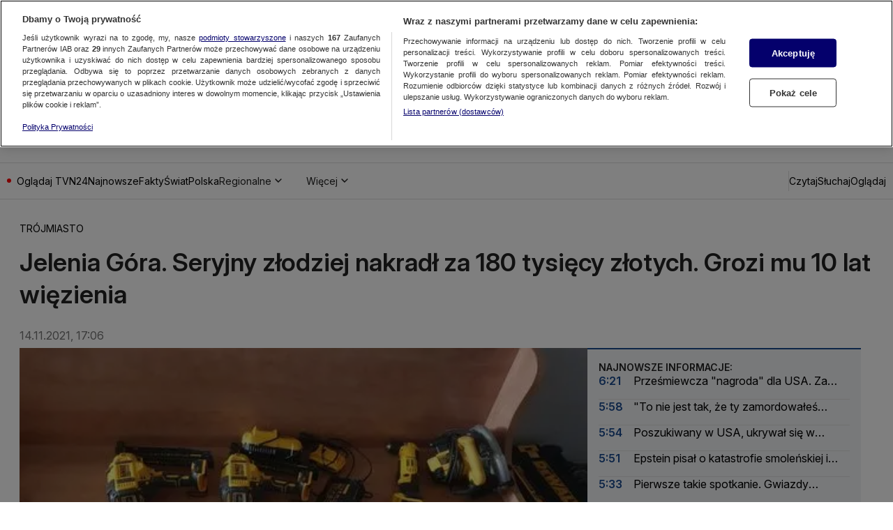

--- FILE ---
content_type: application/javascript; charset=UTF-8
request_url: https://tvn24.pl/_i/assets/chunks/index.a1bd2db9.js
body_size: 38544
content:
import{j as t}from"./jsx-runtime.4baab51e.js";import{c as S,i as c,a as R,b as z}from"./index.ffa0ddc8.js";import{M as h}from"./index.072ed1b6.js";const _="ColorIcon",o=S(_,["margin","width","height","display"]),a=e=>c(e).attrs(()=>({className:`${_}`}))`
    ${o.margin}: 0;
    ${o.width}: 1em;
    ${o.height}: 1em;
    ${o.display}: initial;
    width: var(${o.width});
    height: var(${o.height});
    margin: var(${o.margin});
    display: var(${o.display});
`;function H({className:e,...s}){return t.jsxs("svg",{xmlns:"http://www.w3.org/2000/svg",fill:"none",className:`${e} Avatar_svg__ut-avatar`,viewBox:"0 0 48 48",width:"1em",height:"1em",...s,children:[t.jsx("mask",{id:"Avatar_svg__a",width:48,height:48,x:0,y:0,maskUnits:"userSpaceOnUse",style:{maskType:"alpha"},children:t.jsx("circle",{cx:24,cy:24,r:24,fill:"#1A4A8F"})}),t.jsxs("g",{mask:"url(#Avatar_svg__a)",children:[t.jsx("circle",{cx:24,cy:24,r:24,fill:"var(--ut-avatar-background-color, #F1F3F6)"}),t.jsx("path",{fill:"var(--ut-avatar-icon-color, #1A4A8F)",fillRule:"evenodd",d:"M34.086 19.299c0 5.688-4.515 10.299-10.086 10.299-5.57 0-10.085-4.611-10.085-10.3C13.915 13.612 18.43 9 24 9s10.086 4.611 10.086 10.299M16.6 32.894h14.8c6.682 0 12.099 5.532 12.099 12.355V48h-39v-2.751c0-6.823 5.417-12.355 12.099-12.355",clipRule:"evenodd",opacity:.1})]})]})}const T=a(H);function W({className:e,...s}){return t.jsx("svg",{xmlns:"http://www.w3.org/2000/svg",fill:"none",className:`${e} Facebook_svg__ut-facebook`,viewBox:"0 0 20 20",width:"1em",height:"1em",...s,children:t.jsx("path",{fill:"#1877F2",d:"M19 10.055C19 5.055 14.97 1 10 1s-9 4.054-9 9.055c0 4.52 3.291 8.266 7.594 8.945v-6.328H6.309v-2.617h2.285V8.06c0-2.27 1.343-3.523 3.4-3.523.984 0 2.014.177 2.014.177v2.228h-1.135c-1.118 0-1.467.698-1.467 1.414v1.699h2.496l-.399 2.617h-2.097V19C15.71 18.32 19 14.575 19 10.055"})})}const D=a(W);function I({className:e,...s}){return t.jsxs("svg",{xmlns:"http://www.w3.org/2000/svg",className:`${e} Instagram_svg__ut-instagram`,viewBox:"0 0 2500 2500",width:"1em",height:"1em",...s,children:[t.jsxs("defs",{children:[t.jsxs("radialGradient",{id:"Instagram_svg__b",cx:332.14,cy:2511.81,r:3263.54,gradientUnits:"userSpaceOnUse",children:[t.jsx("stop",{offset:.09,stopColor:"#FFC600"}),t.jsx("stop",{offset:.78,stopColor:"#E802A6"})]}),t.jsxs("radialGradient",{id:"Instagram_svg__c",cx:1516.14,cy:2623.81,r:2572.12,gradientUnits:"userSpaceOnUse",children:[t.jsx("stop",{offset:.64,stopColor:"#7A33F8",stopOpacity:0}),t.jsx("stop",{offset:1,stopColor:"#7A33F8"})]}),t.jsx("path",{id:"Instagram_svg__a",d:"M833.4 1250c0-230.11 186.49-416.7 416.6-416.7s416.7 186.59 416.7 416.7-186.59 416.7-416.7 416.7-416.6-186.59-416.6-416.7m-225.26 0c0 354.5 287.36 641.86 641.86 641.86s641.86-287.36 641.86-641.86S1604.5 608.14 1250 608.14 608.14 895.5 608.14 1250m1159.13-667.31a150 150 0 1 0 150.06-149.94h-.06a150.07 150.07 0 0 0-150 149.94M745 2267.47c-121.87-5.55-188.11-25.85-232.13-43-58.36-22.72-100-49.78-143.78-93.5s-70.88-85.32-93.5-143.68c-17.16-44-37.46-110.26-43-232.13-6.06-131.76-7.27-171.34-7.27-505.15s1.31-373.28 7.27-505.15c5.55-121.87 26-188 43-232.13 22.72-58.36 49.78-100 93.5-143.78s85.32-70.88 143.78-93.5c44-17.16 110.26-37.46 232.13-43 131.76-6.06 171.34-7.27 505-7.27s373.28 1.31 505.15 7.27c121.87 5.55 188 26 232.13 43 58.36 22.62 100 49.78 143.78 93.5s70.78 85.42 93.5 143.78c17.16 44 37.46 110.26 43 232.13 6.06 131.87 7.27 171.34 7.27 505.15s-1.21 373.28-7.27 505.15c-5.55 121.87-25.95 188.11-43 232.13-22.72 58.36-49.78 100-93.5 143.68s-85.42 70.78-143.78 93.5c-44 17.16-110.26 37.46-232.13 43-131.76 6.06-171.34 7.27-505.15 7.27s-373.28-1.21-505-7.27M734.65 7.57c-133.07 6.06-224 27.16-303.41 58.06C349 97.54 279.38 140.35 209.81 209.81S97.54 349 65.63 431.24c-30.9 79.46-52 170.34-58.06 303.41C1.41 867.93 0 910.54 0 1250s1.41 382.07 7.57 515.35c6.06 133.08 27.16 223.95 58.06 303.41 31.91 82.19 74.62 152 144.18 221.43S349 2402.37 431.24 2434.37c79.56 30.9 170.34 52 303.41 58.06C868 2498.49 910.54 2500 1250 2500s382.07-1.41 515.35-7.57c133.08-6.06 223.95-27.16 303.41-58.06 82.19-32 151.86-74.72 221.43-144.18s112.18-139.24 144.18-221.43c30.9-79.46 52.1-170.34 58.06-303.41 6.06-133.38 7.47-175.89 7.47-515.35s-1.41-382.07-7.47-515.35c-6.06-133.08-27.16-224-58.06-303.41-32-82.19-74.72-151.86-144.18-221.43S2150.95 97.54 2068.86 65.63c-79.56-30.9-170.44-52.1-303.41-58.06C1632.17 1.51 1589.56 0 1250.1 0S868 1.41 734.65 7.57"})]}),t.jsx("use",{fill:"url(#Instagram_svg__b)",href:"#Instagram_svg__a"}),t.jsx("use",{fill:"url(#Instagram_svg__c)",href:"#Instagram_svg__a"})]})}const L=a(I);function O({className:e,...s}){return t.jsxs("svg",{xmlns:"http://www.w3.org/2000/svg",fill:"none",className:`${e} Kontakt24_svg__ut-kontakt24`,viewBox:"0 0 45 60",width:"1em",height:"1em",...s,children:[t.jsx("path",{fill:"#1D1D1B",d:"M45 0H0v60h45z"}),t.jsx("path",{fill:"#02E306",d:"M5.999 56.135H4.75l-1.706-2.459v2.459H1.98v-5.534h1.064v1.906L4.546 50.6H5.81l-1.93 2.467L6 56.132zm5.315-.7a2.89 2.89 0 0 1-4.092-.022 2.96 2.96 0 0 1-.44-3.503 2.9 2.9 0 0 1 3.6-1.23c.347.147.66.363.92.636a2.95 2.95 0 0 1 .011 4.123zm-.75-3.395a1.814 1.814 0 0 0-2.578-.013 1.86 1.86 0 0 0-.523 1.358q0 .918.659 1.457c.33.274.746.422 1.174.417a1.7 1.7 0 0 0 1.272-.546 1.95 1.95 0 0 0 0-2.673zm5.922 4.095-2.365-3.63v3.63h-1.053v-5.534h1.01l2.367 3.641v-3.641h1.053v5.534zm3.705-4.496v4.496h-1.07v-4.496h-.98V50.6h3.058v1.038zm5.442 4.496-.437-1.14h-2.253l-.449 1.14H21.4l2.13-5.534h1.07l2.13 5.534zm-1.558-4.067-.742 1.906h1.48zm7.42 4.067H30.24l-1.704-2.459v2.459h-1.064v-5.534h1.064v1.906l1.502-1.906h1.265l-1.932 2.466 2.12 3.065zm2.177-4.496v4.496h-1.068v-4.496h-.985V50.6h3.058v1.038zm5.02 4.496h-3.836v-.503l1.712-1.746q.621-.63.825-1.01a1.5 1.5 0 0 0 .205-.69.71.71 0 0 0-.465-.69.7.7 0 0 0-.295-.048.73.73 0 0 0-.56.252 1.05 1.05 0 0 0-.242.686H35.01q.042-.896.56-1.41a1.985 1.985 0 0 1 2.225-.3c.259.144.472.356.617.614.149.246.229.527.232.814-.011.37-.107.734-.282 1.06q-.279.57-1.024 1.346l-.621.652h1.972v.974zm3.843-1.136v1.136h-1.032v-1.136h-2.417v-.974l2.395-3.563h1.05v3.563h.488v.974zm-1.032-2.829-1.263 1.855h1.263zM.006.005v46.824h45V.005zM22.48 44.02c-11.499 0-20.815-9.373-20.815-20.938S10.985 2.144 22.48 2.144s20.816 9.375 20.816 20.938c0 11.564-9.32 20.938-20.816 20.938"}),t.jsx("path",{fill:"#02E306",fillRule:"evenodd",d:"M8.844 21.654c-.003-2.24.63-4.436 1.825-6.33-4.702 3.7-7.131 8.708-7.131 8.708s5.7 8.97 15.84 9.418A11.87 11.87 0 0 1 8.845 21.653M28.165 12.408a11.877 11.877 0 0 1-4.976 20.862c12.33-1.595 18.13-12.048 18.13-12.048s-5.231-6.297-13.154-8.814",clipRule:"evenodd"}),t.jsx("path",{fill:"#02E306",fillRule:"evenodd",d:"M16.746 15.335v12.416l10.495-6.185z",clipRule:"evenodd"})]})}const E=a(O);function U({className:e,...s}){return t.jsxs("svg",{xmlns:"http://www.w3.org/2000/svg",fill:"none",className:`${e} Link_svg__ut-link`,viewBox:"0 0 14 14",width:"1em",height:"1em",...s,children:[t.jsx("path",{fill:"#1A4A8F",fillRule:"evenodd",d:"M12.975 5.974 11.73 7.22a.654.654 0 0 1-.928 0 .65.65 0 0 1 0-.928l1.245-1.245A2.19 2.19 0 0 0 10.5 1.313c-.584 0-1.134.227-1.547.64L6.328 4.578c-.413.413-.64.962-.64 1.547a2.18 2.18 0 0 0 1.01 1.841.653.653 0 0 1-.212 1.193.65.65 0 0 1-.496-.088 3.49 3.49 0 0 1-1.615-2.946c0-.935.364-1.814 1.025-2.475l2.625-2.625A3.48 3.48 0 0 1 10.5 0C12.43 0 14 1.57 14 3.5c0 .934-.364 1.814-1.025 2.474",clipRule:"evenodd"}),t.jsx("path",{fill:"#1A4A8F",fillRule:"evenodd",d:"M3.5 12.688c.584 0 1.134-.228 1.547-.641l2.625-2.625c.413-.413.64-.962.64-1.547a2.18 2.18 0 0 0-1.01-1.841.654.654 0 0 1-.198-.907.655.655 0 0 1 .907-.199 3.49 3.49 0 0 1 1.614 2.947c0 .935-.364 1.814-1.025 2.475l-2.625 2.625A3.48 3.48 0 0 1 3.5 14C1.57 14 0 12.43 0 10.5c0-.935.364-1.814 1.025-2.474L2.271 6.78a.65.65 0 0 1 .928 0 .655.655 0 0 1 0 .928L1.953 8.953A2.19 2.19 0 0 0 3.5 12.687",clipRule:"evenodd"})]})}const q=a(U);function G({className:e,...s}){return t.jsxs("svg",{xmlns:"http://www.w3.org/2000/svg",fill:"none",className:`${e} Messenger_svg__ut-messenger`,viewBox:"0 0 20 20",width:"1em",height:"1em",...s,children:[t.jsx("path",{fill:"url(#Messenger_svg__a)",fillRule:"evenodd",d:"M1 9.73C1 4.714 4.93 1 10 1s9 3.714 9 8.73-3.93 8.73-9 8.73c-.91 0-1.784-.12-2.605-.346a.72.72 0 0 0-.48.035l-1.787.789a.72.72 0 0 1-1.01-.637l-.05-1.6a.72.72 0 0 0-.241-.514C2.075 14.621 1 12.354 1 9.73m6.24-1.641-2.644 4.194c-.254.403.24.856.62.569l2.84-2.156a.54.54 0 0 1 .65-.002l2.103 1.578a1.35 1.35 0 0 0 1.952-.36l2.644-4.195c.253-.403-.241-.856-.62-.568l-2.84 2.155a.54.54 0 0 1-.65.002L9.19 7.729a1.35 1.35 0 0 0-1.952.36",clipRule:"evenodd"}),t.jsx("defs",{children:t.jsxs("radialGradient",{id:"Messenger_svg__a",cx:0,cy:0,r:1,gradientTransform:"matrix(19.6128 0 0 19.6127 4.465 18.904)",gradientUnits:"userSpaceOnUse",children:[t.jsx("stop",{stopColor:"#09F"}),t.jsx("stop",{offset:.61,stopColor:"#A033FF"}),t.jsx("stop",{offset:.935,stopColor:"#FF5280"}),t.jsx("stop",{offset:1,stopColor:"#FF7061"})]})})]})}const K=a(G);function X({className:e,...s}){return t.jsx("svg",{xmlns:"http://www.w3.org/2000/svg",fill:"currentColor",className:`${e} Play_svg__ut-play`,viewBox:"0 0 18 20",width:"1em",height:"1em",...s,children:t.jsx("path",{fill:"#1A4A8F",d:"M.6 1.467v17.066c0 .19.053.376.154.54.1.164.245.299.42.391a1.17 1.17 0 0 0 1.133-.022l14.56-8.533c.162-.096.297-.23.39-.388a1.03 1.03 0 0 0 0-1.042 1.1 1.1 0 0 0-.39-.388L2.306.558A1.16 1.16 0 0 0 1.173.536a1.1 1.1 0 0 0-.42.391c-.1.164-.153.35-.153.54"})})}const Y=a(X);function J({className:e,...s}){return t.jsx("svg",{xmlns:"http://www.w3.org/2000/svg",fill:"none",className:`${e} Player_svg__ut-player`,viewBox:"0 0 100 32",width:"1em",height:"1em",...s,children:t.jsx("path",{fill:"#00DCFF",d:"M22.894 0h4.404v25.504h-4.404zm41.914 6.242L59.61 19.693 54.882 6.242h-4.764l7.002 18.724-2.707 6.78h4.656L69.536 6.242zm22.35 3.808c1.3 1.721 1.84 3.766 1.84 6.313 0 .323-.035.646-.035.969h-15.52c.288 2.762 2.31 4.483 5.377 4.483 1.986 0 3.682-.86 4.62-2.403h4.873c-1.66 4.233-5.089 6.636-9.384 6.636-2.852 0-5.306-1.004-7.255-3.013-1.84-1.901-2.888-4.52-2.888-7.103 0-2.69.939-5.093 2.743-6.994 1.986-2.08 4.548-3.229 7.22-3.229 3.356 0 6.388 1.579 8.41 4.34m-3.032 3.73c-.758-2.582-2.635-3.946-5.378-3.946-2.382 0-4.475 1.543-5.161 3.946zm14.462-7.895c-2.81 0-4.864 1.074-6.233 3.15-1.153 1.791-1.261 3.796-1.261 6.303v10.166h4.503V16.88c0-4.548.382-6.224 4-6.224H100v-4.77zm-48.4 9.846h.002v9.774h-4.44v-1.667c-1.483 1.293-3.361 2.211-5.666 2.211-2.888 0-5.377-1.003-7.327-3.012-1.949-1.974-2.888-4.413-2.888-7.319 0-2.654 1.155-5.308 3.177-7.246 1.948-1.829 4.296-2.762 7.11-2.762 2.636 0 5.163 1.077 7.111 3.013 1.89 1.88 2.897 4.353 2.921 7.008m-4.653.06c0-3.337-2.238-5.668-5.487-5.668-3.103 0-5.486 2.26-5.486 5.56 0 3.694 2.202 5.919 5.486 5.919 3.322 0 5.487-2.188 5.487-5.812M17.145 8.47c2.021 1.938 3.176 4.592 3.176 7.246 0 2.906-.939 5.345-2.888 7.319-1.95 2.009-4.439 3.012-7.326 3.012-2.305 0-4.183-.918-5.667-2.211v7.909H0V15.73h.002c.024-2.655 1.03-5.129 2.921-7.008 1.949-1.936 4.475-3.013 7.11-3.013 2.816 0 5.163.933 7.112 2.762m-1.517 7.21c0-3.3-2.382-5.56-5.486-5.56-3.249 0-5.486 2.332-5.486 5.668 0 3.624 2.165 5.812 5.486 5.812 3.284 0 5.486-2.224 5.486-5.92"})})}const Q=a(J);function Z({className:e,...s}){return t.jsxs("svg",{xmlns:"http://www.w3.org/2000/svg",fill:"none",className:`${e} RatingKids_svg__ut-rating-kids`,viewBox:"0 0 24 24",width:"1em",height:"1em",...s,children:[t.jsxs("g",{clipPath:"url(#RatingKids_svg__a)",children:[t.jsx("path",{fill:"#6FB858",d:"M3.183 0A3.183 3.183 0 0 0 0 3.183v17.635A3.183 3.183 0 0 0 3.183 24h17.635A3.183 3.183 0 0 0 24 20.818V3.183A3.183 3.183 0 0 0 20.818 0z"}),t.jsx("path",{fill:"#fff",d:"M7.439 4.363a3.534 3.534 0 1 0 0 7.07 3.534 3.534 0 0 0 0-7.07M16.562 4.363a3.534 3.534 0 1 0 0 7.069 3.534 3.534 0 0 0 0-7.069M3.79 12.748l-.075-.085-.003.114-.001.083c0 1.437.951 2.872 2.458 3.944 1.507 1.074 3.578 1.79 5.831 1.79s4.324-.716 5.832-1.79c1.506-1.072 2.457-2.507 2.457-3.944v-.083l-.004-.114-.075.085c-.616.7-1.738 1.278-3.176 1.68-1.436.4-3.181.625-5.034.625s-3.597-.225-5.033-.626c-1.438-.401-2.561-.978-3.177-1.679"})]}),t.jsx("defs",{children:t.jsx("clipPath",{id:"RatingKids_svg__a",children:t.jsx("path",{fill:"#fff",d:"M0 0h24v24H0z"})})})]})}const t1=a(Z);function e1({className:e,...s}){return t.jsxs("svg",{xmlns:"http://www.w3.org/2000/svg",fill:"none",className:`${e} RatingPlus12_svg__ut-rating-plus12`,viewBox:"0 0 24 24",width:"1em",height:"1em",...s,children:[t.jsxs("g",{clipPath:"url(#RatingPlus12_svg__a)",children:[t.jsx("path",{fill:"#D0D154",d:"M3.183 0A3.183 3.183 0 0 0 0 3.183v17.635A3.183 3.183 0 0 0 3.183 24h17.635A3.183 3.183 0 0 0 24 20.818V3.183A3.183 3.183 0 0 0 20.818 0z"}),t.jsx("path",{fill:"#fff",d:"M9.486 21.277V3.037H6.59L2.8 5.341l.76 3.049 2.545-1.608h.04v14.496zm11.711-3.528h-4.994v-.048l1.244-1.464a19.8 19.8 0 0 0 2.436-3.579q1.03-1.936 1.08-4.317.012-2.347-1.163-3.927-1.173-1.578-3.655-1.64a6.6 6.6 0 0 0-2.4.473q-1.113.453-1.817 1.086l.894 3.072a6 6 0 0 1 1.205-.837 3.2 3.2 0 0 1 1.438-.387q1.062.03 1.58.75.52.722.518 1.794-.016 1.618-1.086 3.411-1.069 1.794-2.995 4.221l-1.71 2.28v2.64h9.425z"})]}),t.jsx("defs",{children:t.jsx("clipPath",{id:"RatingPlus12_svg__a",children:t.jsx("path",{fill:"#fff",d:"M0 0h24v24H0z"})})})]})}const s1=a(e1);function i1({className:e,...s}){return t.jsxs("svg",{xmlns:"http://www.w3.org/2000/svg",fill:"none",className:`${e} RatingPlus16_svg__ut-rating-plus16`,viewBox:"0 0 24 24",width:"1em",height:"1em",...s,children:[t.jsxs("g",{clipPath:"url(#RatingPlus16_svg__a)",children:[t.jsx("path",{fill:"#EA9C30",d:"M3.183 0A3.183 3.183 0 0 0 0 3.183v17.635A3.183 3.183 0 0 0 3.183 24h17.635A3.183 3.183 0 0 0 24 20.818V3.183A3.183 3.183 0 0 0 20.818 0z"}),t.jsx("path",{fill:"#fff",d:"M9.196 21.277V3.037H6.301L2.511 5.34l.759 3.048L5.815 6.78h.04v14.496zm5.533-10.68a6.35 6.35 0 0 1 1.246-2.868q.97-1.254 2.834-1.572.362-.055.666-.087.303-.033.578-.033V2.82q-.458-.003-.746.012-.286.015-.673.084-3.352.36-5.317 3.237-1.965 2.876-2.009 7.61.006 3.385 1.336 5.545 1.332 2.16 3.93 2.232 2.323-.088 3.61-1.99 1.287-1.9 1.307-4.562-.042-2.77-1.161-4.257-1.12-1.488-2.823-1.503a3.3 3.3 0 0 0-1.547.369q-.684.361-1.154.999zm1.807 7.944q-.889-.048-1.344-1.104-.454-1.056-.483-2.544.003-.505.049-.858.045-.353.107-.534.223-.607.619-.993.395-.386.896-.4.885.054 1.3.96.414.909.41 2.04.009 1.334-.354 2.356t-1.2 1.077"})]}),t.jsx("defs",{children:t.jsx("clipPath",{id:"RatingPlus16_svg__a",children:t.jsx("path",{fill:"#fff",d:"M0 0h24v24H0z"})})})]})}const l1=a(i1);function n1({className:e,...s}){return t.jsxs("svg",{xmlns:"http://www.w3.org/2000/svg",fill:"none",className:`${e} RatingPlus18_svg__ut-rating-plus18`,viewBox:"0 0 32 32",width:"1em",height:"1em",...s,children:[t.jsx("rect",{width:32,height:32,fill:"#D54E4D",rx:4}),t.jsx("path",{fill:"#fff",fillRule:"evenodd",d:"M29.798 16.02a6.818 6.818 0 0 1-13.393 1.809h-4.668v5.008H8.398V17.83H5.541v5.008H2.202V14.16H16.42a6.818 6.818 0 0 1 13.379 1.86m-3.61 0a3.207 3.207 0 1 1-6.415 0 3.207 3.207 0 0 1 6.414 0",clipRule:"evenodd"})]})}const a1=a(n1);function r1({className:e,...s}){return t.jsxs("svg",{xmlns:"http://www.w3.org/2000/svg",fill:"none",className:`${e} RestrictionDrugs_svg__ut-restriction-drugs`,viewBox:"0 0 24 24",width:"1em",height:"1em",...s,children:[t.jsxs("g",{clipPath:"url(#RestrictionDrugs_svg__a)",children:[t.jsx("path",{fill:"#929497",d:"M20.83 0H3.17A3.17 3.17 0 0 0 0 3.17v17.66A3.17 3.17 0 0 0 3.17 24h17.66A3.17 3.17 0 0 0 24 20.83V3.17A3.17 3.17 0 0 0 20.83 0"}),t.jsx("path",{fill:"#fff",d:"M5.82 3.746h3.01l5.13 9.28 1.707 3.525h.1c-.141-1.707-.373-3.797-.373-5.635v-7.17h2.787v16.511h-3.01l-5.13-9.296-1.706-3.509h-.1c.14 1.748.373 3.737.373 5.575v7.23H5.82z"})]}),t.jsx("defs",{children:t.jsx("clipPath",{id:"RestrictionDrugs_svg__a",children:t.jsx("path",{fill:"#fff",d:"M0 0h24v24H0z"})})})]})}const o1=a(r1);function c1({className:e,...s}){return t.jsxs("svg",{xmlns:"http://www.w3.org/2000/svg",fill:"none",className:`${e} RestrictionSex_svg__ut-restriction-sex`,viewBox:"0 0 24 24",width:"1em",height:"1em",...s,children:[t.jsxs("g",{clipPath:"url(#RestrictionSex_svg__a)",children:[t.jsx("path",{fill:"#929497",d:"M20.83 0H3.17A3.17 3.17 0 0 0 0 3.17v17.66A3.17 3.17 0 0 0 3.17 24h17.66A3.17 3.17 0 0 0 24 20.83V3.17A3.17 3.17 0 0 0 20.83 0"}),t.jsx("path",{fill:"#fff",d:"m6.09 18.14 1.706-2.01c1.182 1.126 2.767 1.884 4.302 1.884 1.859 0 2.878-.844 2.878-2.131 0-1.359-1.065-1.793-2.565-2.429l-2.257-.98c-1.625-.676-3.337-1.963-3.337-4.377 0-2.63 2.322-4.656 5.544-4.656 1.929 0 3.797.798 5.09 2.106l-1.505 1.858c-1.05-.893-2.171-1.419-3.585-1.419-1.565 0-2.585.732-2.585 1.94 0 1.297 1.257 1.776 2.626 2.337l2.226.934c1.964.818 3.338 2.06 3.338 4.453 0 2.676-2.222 4.908-5.928 4.908A8.5 8.5 0 0 1 6.09 18.14"})]}),t.jsx("defs",{children:t.jsx("clipPath",{id:"RestrictionSex_svg__a",children:t.jsx("path",{fill:"#fff",d:"M0 0h24v24H0z"})})})]})}const h1=a(c1);function d1({className:e,...s}){return t.jsxs("svg",{xmlns:"http://www.w3.org/2000/svg",fill:"none",className:`${e} RestrictionViolence_svg__ut-restriction-violence`,viewBox:"0 0 24 24",width:"1em",height:"1em",...s,children:[t.jsxs("g",{clipPath:"url(#RestrictionViolence_svg__a)",children:[t.jsx("path",{fill:"#929497",d:"M20.83 0H3.17A3.17 3.17 0 0 0 0 3.17v17.66A3.17 3.17 0 0 0 3.17 24h17.66A3.17 3.17 0 0 0 24 20.83V3.17A3.17 3.17 0 0 0 20.83 0"}),t.jsx("path",{fill:"#fff",d:"M6.295 3.746h5.2c3.667 0 6.383 1.273 6.383 5.09 0 3.68-2.726 5.352-6.281 5.352H9.224v6.07h-2.93zm5.06 8.1c2.464 0 3.635-.98 3.635-3.01 0-2.05-1.283-2.747-3.737-2.747h-2.03v5.756z"})]}),t.jsx("defs",{children:t.jsx("clipPath",{id:"RestrictionViolence_svg__a",children:t.jsx("path",{fill:"#fff",d:"M0 0h24v24H0z"})})})]})}const g1=a(d1);function v1({className:e,...s}){return t.jsxs("svg",{xmlns:"http://www.w3.org/2000/svg",fill:"none",className:`${e} RestrictionVulgarisms_svg__ut-restriction-vulgarisms`,viewBox:"0 0 24 24",width:"1em",height:"1em",...s,children:[t.jsxs("g",{clipPath:"url(#RestrictionVulgarisms_svg__a)",children:[t.jsx("path",{fill:"#929497",d:"M20.83 0H3.17A3.17 3.17 0 0 0 0 3.17v17.66A3.17 3.17 0 0 0 3.17 24h17.66A3.17 3.17 0 0 0 24 20.83V3.17A3.17 3.17 0 0 0 20.83 0"}),t.jsx("path",{fill:"#fff",d:"M3.21 3.746h2.744l1.307 8.342c.244 1.757.502 3.514.745 5.27h.092c.313-1.756.645-3.528.976-5.27l1.85-8.342h2.32l1.85 8.342c.331 1.711.663 3.499.994 5.27h.092c.244-1.771.483-3.543.727-5.27l1.307-8.342h2.56l-2.891 16.511h-3.305l-1.868-8.694a102 102 0 0 1-.663-3.797h-.092a141 141 0 0 1-.681 3.797l-1.822 8.694h-3.25z"})]}),t.jsx("defs",{children:t.jsx("clipPath",{id:"RestrictionVulgarisms_svg__a",children:t.jsx("path",{fill:"#fff",d:"M0 0h24v24H0z"})})})]})}const f1=a(v1);function x1({className:e,...s}){return t.jsxs("svg",{xmlns:"http://www.w3.org/2000/svg",fill:"none",className:`${e} TikTok_svg__ut-tiktok`,viewBox:"0 0 20 20",width:"1em",height:"1em",...s,children:[t.jsxs("g",{clipPath:"url(#TikTok_svg__a)",children:[t.jsx("path",{fill:"#25F4EE",d:"M8.23 8.105v-.72a5.5 5.5 0 0 0-.74-.053C4.463 7.332 2 9.78 2 12.79c0 1.846.928 3.48 2.344 4.468a5.4 5.4 0 0 1-1.457-3.716c0-2.966 2.376-5.368 5.343-5.437"}),t.jsx("path",{fill:"#25F4EE",d:"M8.36 16.053c1.35 0 2.471-1.086 2.521-2.417l.005-11.865 2.165-.019a4 4 0 0 1-.07-.752H9.998l-.005 11.884a2.502 2.502 0 0 1-3.666 2.112 2.52 2.52 0 0 0 2.033 1.057M17.13 5.806v-.68a4.14 4.14 0 0 1-2.26-.669 4.2 4.2 0 0 0 2.26 1.349"}),t.jsx("path",{fill:"#FE2C55",d:"M14.87 4.457a4.1 4.1 0 0 1-1.02-2.705h-.799a4.13 4.13 0 0 0 1.82 2.705M7.49 10.297a2.503 2.503 0 0 0-2.507 2.493c0 .957.546 1.788 1.344 2.206a2.47 2.47 0 0 1-.475-1.454A2.503 2.503 0 0 1 9.1 11.165V8.138a5.5 5.5 0 0 0-.74-.054q-.066.001-.13.004v2.324a2.5 2.5 0 0 0-.74-.115"}),t.jsx("path",{fill:"#FE2C55",d:"M17.13 5.786V8.09a7.12 7.12 0 0 1-4.15-1.326v6.026c0 3.01-2.462 5.458-5.49 5.458a5.5 5.5 0 0 1-3.146-.99A5.5 5.5 0 0 0 8.36 19c3.027 0 5.49-2.448 5.49-5.458V7.516A7.12 7.12 0 0 0 18 8.843V5.878q-.448-.001-.87-.092"}),t.jsx("path",{fill:"#000",d:"M12.98 12.79V6.764a7.12 7.12 0 0 0 4.15 1.326V5.786a4.16 4.16 0 0 1-2.26-1.329 4.13 4.13 0 0 1-1.819-2.705h-2.184l-.005 11.884a2.5 2.5 0 0 1-2.502 2.399 2.5 2.5 0 0 1-2.033-1.04 2.49 2.49 0 0 1-1.344-2.205 2.503 2.503 0 0 1 3.247-2.378V8.088c-2.967.069-5.36 2.488-5.36 5.454a5.42 5.42 0 0 0 1.474 3.716 5.5 5.5 0 0 0 3.146.99c3.028 0 5.49-2.449 5.49-5.458"})]}),t.jsx("defs",{children:t.jsx("clipPath",{id:"TikTok_svg__a",children:t.jsx("path",{fill:"#fff",d:"M2 1h16v18H2z"})})})]})}const p1=a(x1);function m1({className:e,...s}){return t.jsxs("svg",{xmlns:"http://www.w3.org/2000/svg",fill:"currentColor",className:`${e} Tvn24Plus_svg__ut-tvn24plus`,viewBox:"0 0 69 16",width:"1em",height:"1em",...s,children:[t.jsx("path",{fill:"#fff",d:"m55.273 11.145-2.1.021 1.44-7.293h-4.781l-7.584 7.26-.294 1.762-6.952.009H35c.046-.021 2.457-1.13 4.599-1.501 2.162-.387 3.227-.902 4.02-1.599.802-.697 1.279-2.07 1.258-3.153-.07-3.143-4.902-3.262-6.09-3.219-5.808.323-7.3 4.71-6.498 4.71h3.725l.002-.001c.131-.43.61-1.942 3.288-1.898 2.873.322 1.31 2.542-1.553 2.939-1.878.354-4.548.89-7.167 4.205q-.128.165-.233.323l.023-5.549c0-1.557-.143-2.54-.686-3.302-.932-1.276-3.735-1.499-4.7-.89-.509.328-.874.808-1.373 1.591l-.034-1.707-6.87-.001-2.007 6.135-1.862-6.134-6.66-.001V0L2.346.093v.001l-.055 3.723-1.784.07V6.92H2.08l-.021 5.446c-.011 1.685.71 2.529 1.673 3.196.998.562 4.244.469 5.01.34v-3.384l-1.83.047c-.697 0-.553-.973-.553-1.383l-.033-4.168h2.992l3.025 8.677h3.458l3.723-11.836h.001V15.76l4.21-.035.001-5.75c0-1.077-.066-1.944.111-2.412.299-.82 1.43-.89 1.851-.281.21.305.355.527.355 1.276v7.226l4.288.035v-.073l12.689.01.425-2.068 5.666.009-.294 2.06 3.42.02.387-2.037 2.151-.043zm-5.492-.032-3.978.01 4.86-4.45z"}),t.jsx("path",{fill:"#00C3FF",d:"M61.532 3.872a23.7 23.7 0 0 1-.603 4.486H57.3l-.682 3.444h3.269a30 30 0 0 1-1.84 3.976h3.715a33 33 0 0 0 1.744-3.976h3.955l.681-3.444h-3.626a26.3 26.3 0 0 0 .632-4.486z"})]})}const u1=a(m1);function w1({className:e,...s}){return t.jsxs("svg",{xmlns:"http://www.w3.org/2000/svg",fill:"currentColor",className:`${e} Tvn24PlusDark_svg__ut-tvn24plus-dark`,viewBox:"0 0 68 17",width:"1em",height:"1em",...s,children:[t.jsx("path",{fill:"#00BCFF",d:"M61.246 4.63a22.6 22.6 0 0 1-.616 4.42h-3.71l-.696 3.393h3.339a29 29 0 0 1-1.88 3.918h3.795c.694-1.29 1.29-2.6 1.782-3.918h4.04l.695-3.393h-3.704c.35-1.482.568-2.961.647-4.42z"}),t.jsx("path",{fill:"#00184B",d:"M53.043 11.473 54.45 4.64h-4.876l-6.013 5.63c.675-.728 1.069-1.917 1.05-2.876-.073-3.09-5-3.208-6.212-3.165-5.922.317-6.928 4.632-6.928 4.632h4.102c.134-.424.622-1.91 3.354-1.867 2.93.316 1.336 2.5-1.584 2.89-1.915.348-4.638.876-7.31 4.137l-.043.056V8.73c0-2.103-.183-2.78-.941-3.503-.643-.63-1.7-1.003-2.778-1.003-.919 0-1.857.256-2.406.653-.412.303-.663.607-.962 1.26h-.045v-1.68h-6.71l-2.021 6.282-2.046-6.282h-4.71v.002H6.166L6.168.502 1.748.5v3.959H0v3.02h1.747v5.169c-.023 1.59.39 2.546 1.38 3.246.645.443 1.358.606 2.716.606 1.196-.024 1.563-.07 2.667-.257V12.93c-.529.14-.92.212-1.287.212-.782 0-1.057-.33-1.057-1.246V7.48H8.48l3.256 8.871h3.401l3.473-9.613v9.599h4.569v-7.14c0-1.216.411-1.8 1.258-1.8.71 0 .961.42.961 1.45v7.49h3.652v.004l13.45.01.42-2.04h6.075l-.416 2.02 3.459.02.42-2.039 2.167-.007.001-.001.503-2.51.067-.322zm-11.109.32-.354 1.719h-6.966c.047-.021 2.43-1.078 4.613-1.443 2.154-.372 3.24-.864 4.042-1.525zm7.645-.32h-3.774l4.617-4.079v.001z"})]})}const _1=a(w1);function j1({className:e,...s}){return t.jsx("svg",{xmlns:"http://www.w3.org/2000/svg",fill:"none",className:`${e} Twitter_svg__ut-twitter`,viewBox:"0 0 20 20",width:"1em",height:"1em",...s,children:t.jsx("path",{fill:"#1D9BF0",d:"M17.675 5.983c.012.174.012.347.012.523C17.687 11.844 13.623 18 6.192 18v-.003A11.44 11.44 0 0 1 0 16.186q.48.057.962.058a8.1 8.1 0 0 0 5.017-1.733 4.045 4.045 0 0 1-3.774-2.805c.605.117 1.23.093 1.824-.07a4.04 4.04 0 0 1-3.241-3.96v-.05a4 4 0 0 0 1.833.505 4.045 4.045 0 0 1-1.25-5.394 11.47 11.47 0 0 0 8.326 4.22 4.042 4.042 0 0 1 6.884-3.684 8.1 8.1 0 0 0 2.566-.98 4.06 4.06 0 0 1-1.776 2.233 8 8 0 0 0 2.32-.636 8.2 8.2 0 0 1-2.016 2.093"})})}const $1=a(j1);function k1({className:e,...s}){return t.jsxs("svg",{xmlns:"http://www.w3.org/2000/svg",fill:"none",className:`${e} VOD_svg__ut-vod`,viewBox:"0 0 49 21",width:"1em",height:"1em",...s,children:[t.jsx("path",{fill:"#EA1FEE",d:"M24.7 15.554c3.539-3.432 1.965-9.733-2.768-11.108-3.324-1.11-6.85.816-8.155 3.807-.43.984-.914 2.606-.777 3.75.121 1.268.75 2.25 1.62 2.872l2.309-5.296c1.989-4.218 8.145-1.027 5.837 3.051-1.027 1.696-3.364 2.082-4.88.863L16.54 16.59c.403.241.823.43 1.25.58 2.371.832 5.16.181 6.91-1.616"}),t.jsx("path",{fill:"#00FFB2",d:"M32.896 11.86a3.26 3.26 0 0 1-3.092 2.207h-3.05v3.316h3.07c4.942.128 8.237-5.686 5.686-9.86l-.002-.004a6.57 6.57 0 0 0-5.683-3.291h-3.072v3.316h3.051c2.2-.046 3.832 2.258 3.092 4.316"}),t.jsx("path",{fill:"#00FFB2",fillRule:"evenodd",d:"M40.745 13.205a2.126 2.126 0 0 0-2.125 2.069l-.004-.006v3.698h1.2v-1.722a2.126 2.126 0 1 0 .928-4.039m0 3.198a1.071 1.071 0 1 1 0-2.143 1.071 1.071 0 0 1 0 2.143",clipRule:"evenodd"}),t.jsx("path",{fill:"#00FFB2",d:"M43.68 11.7h1.201v5.69h-1.2zM36.795 17.424a.795.795 0 1 0 0-1.59.795.795 0 0 0 0 1.59M13.724 8.383a6.16 6.16 0 0 0-.427 3.099 6.66 6.66 0 0 0 1.322 3.396l-.24.551c-.59 1.174-1.515 1.884-2.774 1.884a2.98 2.98 0 0 1-2.697-1.705L4.04 4.47h3.712l3.51 8.02a.369.369 0 0 0 .676 0z"})]})}const y1=a(k1);function M1({className:e,...s}){return t.jsxs("svg",{xmlns:"http://www.w3.org/2000/svg",fill:"none",className:`${e} WhatsApp_svg__ut-whatsapp`,viewBox:"0 0 22 22",width:"1em",height:"1em",...s,children:[t.jsxs("g",{filter:"url(#WhatsApp_svg__a)",children:[t.jsx("path",{fill:"#fff",d:"m1 20 1.406-5.135A9.9 9.9 0 0 1 1.083 9.91C1.085 4.446 5.533 0 10.997 0a9.914 9.914 0 0 1 9.914 9.918c-.003 5.464-4.45 9.91-9.914 9.91h-.004a9.9 9.9 0 0 1-4.738-1.206zm5.499-3.172.3.178a8.23 8.23 0 0 0 4.195 1.149h.003c4.542 0 8.238-3.696 8.24-8.238A8.24 8.24 0 0 0 11 1.674c-4.545 0-8.241 3.695-8.243 8.237a8.2 8.2 0 0 0 1.26 4.383l.196.312-.833 3.04z"}),t.jsx("path",{fill:"url(#WhatsApp_svg__b)",d:"m1.346 19.653 1.357-4.957a9.55 9.55 0 0 1-1.277-4.783C1.428 4.637 5.72.346 10.996.346a9.57 9.57 0 0 1 9.57 9.574c-.001 5.275-4.295 9.567-9.57 9.567h-.004c-1.597 0-3.17-.4-4.573-1.164z"}),t.jsx("path",{fill:"url(#WhatsApp_svg__c)",d:"m1 20 1.406-5.135A9.9 9.9 0 0 1 1.083 9.91C1.085 4.446 5.533 0 10.997 0a9.914 9.914 0 0 1 9.914 9.918c-.003 5.464-4.45 9.91-9.914 9.91h-.004a9.9 9.9 0 0 1-4.738-1.206zm5.499-3.172.3.178a8.23 8.23 0 0 0 4.195 1.149h.003c4.542 0 8.238-3.696 8.24-8.238A8.24 8.24 0 0 0 11 1.674c-4.545 0-8.241 3.695-8.243 8.237a8.2 8.2 0 0 0 1.26 4.383l.196.312-.833 3.04z"}),t.jsx("path",{fill:"#fff",fillRule:"evenodd",d:"M8.519 5.768c-.186-.413-.381-.421-.558-.428-.144-.006-.31-.006-.474-.006a.9.9 0 0 0-.66.31c-.228.248-.868.847-.868 2.066s.888 2.396 1.011 2.562c.124.165 1.714 2.746 4.232 3.739 2.092.825 2.518.66 2.972.62.455-.042 1.466-.6 1.672-1.178.207-.579.207-1.074.145-1.178s-.227-.165-.475-.289-1.466-.723-1.693-.806c-.227-.082-.392-.124-.557.124s-.64.806-.784.971c-.145.166-.29.186-.537.062s-1.045-.385-1.992-1.229c-.736-.657-1.233-1.467-1.378-1.715s-.015-.382.109-.506c.111-.11.248-.289.371-.434.124-.144.165-.247.248-.413s.041-.31-.02-.434c-.063-.123-.544-1.348-.764-1.838",clipRule:"evenodd"})]}),t.jsxs("defs",{children:[t.jsxs("linearGradient",{id:"WhatsApp_svg__b",x1:10.956,x2:10.956,y1:19.653,y2:.346,gradientUnits:"userSpaceOnUse",children:[t.jsx("stop",{stopColor:"#20B038"}),t.jsx("stop",{offset:0,stopColor:"#60D66A"})]}),t.jsxs("linearGradient",{id:"WhatsApp_svg__c",x1:10.955,x2:10.955,y1:20,y2:0,gradientUnits:"userSpaceOnUse",children:[t.jsx("stop",{stopColor:"#F9F9F9"}),t.jsx("stop",{offset:1,stopColor:"#fff"})]}),t.jsxs("filter",{id:"WhatsApp_svg__a",width:21.91,height:22,x:0,y:0,colorInterpolationFilters:"sRGB",filterUnits:"userSpaceOnUse",children:[t.jsx("feFlood",{floodOpacity:0,result:"BackgroundImageFix"}),t.jsx("feColorMatrix",{in:"SourceAlpha",result:"hardAlpha",values:"0 0 0 0 0 0 0 0 0 0 0 0 0 0 0 0 0 0 127 0"}),t.jsx("feOffset",{}),t.jsx("feGaussianBlur",{stdDeviation:.5}),t.jsx("feComposite",{in2:"hardAlpha",operator:"out"}),t.jsx("feColorMatrix",{values:"0 0 0 0 0 0 0 0 0 0 0 0 0 0 0 0 0 0 0.15 0"}),t.jsx("feBlend",{in2:"BackgroundImageFix",result:"effect1_dropShadow_1777_10654"}),t.jsx("feBlend",{in:"SourceGraphic",in2:"effect1_dropShadow_1777_10654",result:"shape"})]})]})]})}const A1=a(M1);function b1({className:e,...s}){return t.jsxs("svg",{xmlns:"http://www.w3.org/2000/svg",fill:"none",className:`${e} Wykop_svg__ut-wykop`,viewBox:"0 0 20 20",width:"1em",height:"1em",...s,children:[t.jsx("path",{fill:"#4383AF",d:"M6.054 18.444C2.03 18.12.547 16.856.106 13.422c-.141-1.161-.141-6.149 0-7.088.459-2.972 1.747-4.202 4.907-4.68.812-.137 1.536-.154 4.872-.154 4.148 0 4.766.034 6.266.41 1.095.273 1.66.564 2.313 1.179 1.288 1.23 1.553 2.46 1.535 7.276 0 2.374-.017 2.972-.141 3.621-.282 1.503-.6 2.17-1.395 2.938-.83.803-1.87 1.213-3.671 1.469-.865.102-7.502.154-8.738.051m8.614-2.254c1.5-.188 2.172-.547 2.613-1.435.406-.803.494-1.52.547-3.895.053-2.22-.035-4.048-.247-4.817-.406-1.486-1.077-1.998-2.877-2.22-2.065-.24-8.879-.17-10.097.12-1.377.307-1.942.99-2.26 2.647-.194.99-.229 5.586-.035 6.627.16.991.389 1.589.724 1.965.653.734 1.43.973 3.601 1.093 1.712.068 7.096.017 8.031-.085"}),t.jsx("path",{fill:"#FF5917",d:"M6.796 14.943c-.159-.325-.936-1.845-1.712-3.382L3.672 8.776l1.165-.563 1.147-.564 1.412 2.801c.794 1.555 1.447 2.836 1.483 2.853.07.034 1.165-.461 1.165-.547 0-.017-.636-1.298-1.412-2.852L7.202 7.12l1.112-.547c.6-.307 1.13-.547 1.165-.547.035-.017.688 1.247 1.483 2.802.776 1.537 1.465 2.8 1.518 2.8.159 0 1.094-.477 1.094-.563 0-.034-.635-1.332-1.43-2.87l-1.412-2.783 1.148-.547 1.147-.53.635 1.179c.336.666 1.112 2.186 1.73 3.4l1.112 2.203-4.642 2.203a416 416 0 0 1-4.695 2.203c-.036 0-.195-.256-.371-.58"})]})}const S1=a(b1);function R1({className:e,...s}){return t.jsx("svg",{xmlns:"http://www.w3.org/2000/svg",fill:"none",className:`${e} X_svg__ut-x`,viewBox:"0 0 16 16",width:"1em",height:"1em",...s,children:t.jsx("path",{fill:"#222",d:"M9.522 6.775 15.48 0h-1.412L8.895 5.883 4.765 0H0l6.247 8.895L0 16h1.412l5.461-6.212L11.236 16H16zM7.59 8.974l-.633-.886L1.92 1.04h2.168l4.064 5.688.633.886 5.283 7.394H11.9z"})})}const z1=a(R1);function C1({className:e,...s}){return t.jsx("svg",{xmlns:"http://www.w3.org/2000/svg",fill:"none",className:`${e} Youtube_svg__ut-youtube`,viewBox:"0 0 20 20",width:"1em",height:"1em",...s,children:t.jsx("path",{fill:"red",fillRule:"evenodd",d:"M17.814 3.418c.86.23 1.538.908 1.768 1.768C20 6.746 20 10 20 10s0 3.254-.418 4.814a2.5 2.5 0 0 1-1.768 1.768C16.254 17 10 17 10 17s-6.254 0-7.814-.418a2.5 2.5 0 0 1-1.768-1.768C0 13.254 0 10 0 10s0-3.254.418-4.814c.23-.86.908-1.538 1.768-1.768C3.746 3 10 3 10 3s6.254 0 7.814.418M8 7v6l5.196-3z",clipRule:"evenodd"})})}const F1=a(C1),C={Avatar:T,Facebook:D,Instagram:L,Kontakt24:E,Link:q,Messenger:K,Play:Y,Player:Q,RatingKids:t1,RatingPlus12:s1,RatingPlus16:l1,RatingPlus18:a1,RestrictionDrugs:o1,RestrictionSex:h1,RestrictionViolence:g1,RestrictionVulgarisms:f1,TikTok:p1,Tvn24Plus:u1,Tvn24PlusDark:_1,Twitter:$1,Vod:y1,WhatsApp:A1,Wykop:S1,X:z1,Youtube:F1},B1=e=>typeof e=="string"&&Object.hasOwnProperty.call(C,e),V1=e=>B1(e)?C[e]:null,j=({name:e,role:s="img",...v})=>{const r=V1(e);return r?t.jsx(r,{role:s,...v}):null};j.className=`.${_}`;j.componentName=_;j.token=o;const d=j,$="TextBox",i=S($,["align","background","border","borderRadius","color","fontFamily","fontSize","fontStyle","fontWeight","lineClamp","margin","padding","textDecoration","textDecorationThickness","textUnderlineOffset","textTransform","transition","whiteSpace","wordBreak"]),b=R($,["clamp"]),F=c(z({name:$})).attrs(({lineClamp:e})=>({className:e&&b.clamp}))`
    // Component tokens
    ${i.align}: left;
    ${i.color}: var(--ds-text-primary-color, inherit);
    ${i.background}: transparent;
    ${i.border}: none;
    ${i.borderRadius}: none;
    ${i.lineClamp}: 1;
    ${i.textDecoration}: none;
    ${i.textDecorationThickness}: auto;
    ${i.textUnderlineOffset}: auto;
    ${i.textTransform}: none;
    ${i.transition}: none;
    ${i.padding}: none;
    ${i.margin}: 0;
    ${i.whiteSpace}: normal;
    ${i.wordBreak}: break-word;

    // Font tokens
    ${i.fontFamily}: var(--ds-font-family-primary, Roboto, Arial, Helvetica, sans-serif);
    ${i.fontSize}: var(--ds-font-size-level-regular, 1rem / normal);
    ${i.fontWeight}: normal;
    ${i.fontStyle}: normal;

    // Styles
    margin: var(${i.margin});
    padding: var(${i.padding});
    color: var(${i.color});
    font: var(${i.fontStyle}) var(${i.fontWeight}) var(${i.fontSize}) var(${i.fontFamily});
    white-space: var(${i.whiteSpace});
    word-break: var(${i.wordBreak});
    text-align: var(${i.align});
    text-transform: var(${i.textTransform});
    text-decoration: var(${i.textDecoration});
    text-decoration-thickness: var(${i.textDecorationThickness});
    text-underline-offset: var(${i.textUnderlineOffset});
    background: var(${i.background});
    border: var(${i.border});
    border-radius: var(${i.borderRadius});
    transition: var(${i.transition});

    // Disable synthesize the oblique typeface when it is missing in a font family (for variable fonts)
    font-synthesis-style: none;

    -webkit-font-smoothing: antialiased;
    -moz-osx-font-smoothing: grayscale;

    /* Clamped container can't use padding, because clamped lines are still visible */
    &.${b.clamp} > span {
        // stylelint-disable value-no-vendor-prefix
        -webkit-line-clamp: var(${i.lineClamp});
        -webkit-box-orient: vertical;
        display: -webkit-box;
        overflow: hidden;
        // stylelint-enable
    }
`,u=({as:e,children:s,className:v,part:r,lineClamp:f,...y})=>t.jsx(F,{as:e,className:v,part:r,lineClamp:f,...y,children:f?t.jsx("span",{children:s}):s});u.className=F.toString();u.componentName=$;u.token=i;u.variant=b;const m=u;var p=(e=>(e.primary="primary",e.secondary="secondary",e.tertiary="tertiary",e))(p||{}),g=(e=>(e.small="small",e.medium="medium",e.large="large",e.xlarge="xlarge",e))(g||{});const k="Button",l=S(k,["width","height","textColor","background","border","borderRadius","padding","margin","cursor","startIconMargin","endIconMargin","transition","fontSize","fontWeight","fontWhiteSpace","iconColor"]),n=R(k,[...Object.values(p),...Object.values(g),"disabled","loading","link","fullWidth"]),N1=c.span`
    display: flex;
    position: absolute;
`,P1=c.span`
    display: inline-block;
    width: 20px;
    height: 20px;
    border: 2px solid var(--ds-color-gray-300, #bdbdbd);
    border-radius: 50%;
    border-top-color: var(--ds-color-gray-500, #757575);

    @keyframes spinner {
        0% {
            transform: rotate(0deg);
        }

        100% {
            transform: rotate(360deg);
        }
    }

    animation: spinner 1s linear infinite;

    .${n.small} &,
    .${n.medium} & {
        width: 16px;
        height: 16px;
    }

    .${n.xlarge} & {
        width: 24px;
        height: 24px;
    }
`,B=c(z({name:k,component:"button"}))`
    ${l.width}: auto;
    ${l.height}: auto;
    ${l.textColor}: var(--ds-color-secondary, #000);
    ${l.background}: var(--ds-color-primary, #fff);
    ${l.border}: solid 1px #000;
    ${l.borderRadius}: 5px;
    ${l.padding}: 8px 20px;
    ${l.margin}: 0;
    ${l.cursor}: pointer;
    ${l.startIconMargin}: 0 8px 0 -8px;
    ${l.endIconMargin}: 0 -8px 0 8px;
    ${l.transition}: all 0.16s, border 0s, outline 0s;
    ${l.fontSize}: var(--ds-font-size-level-regular, 1rem / normal);
    ${l.fontWeight}: var(--ds-font-weight-regular, 400);
    ${l.fontWhiteSpace}: nowrap;
    ${l.iconColor}: inherit;

    // Styles
    display: inline-flex;
    flex-direction: row;
    align-items: center;
    justify-content: center;
    box-sizing: border-box;
    width: var(${l.width});
    height: var(${l.height});
    margin: var(${l.margin});
    padding: var(${l.padding});
    font-size: 1em;
    text-decoration: none;
    vertical-align: middle;
    background: var(${l.background});
    border: var(${l.border});
    border-radius: var(${l.borderRadius});
    outline-offset: 0; // reset Chrome default styles for <a>
    cursor: var(${l.cursor});
    transition: var(${l.transition});
    user-select: none;
    -webkit-tap-highlight-color: transparent;
    outline-color: #5690f7;
    position: relative;

    /* disable animations */
    @media (prefers-reduced-motion: reduce) {
        & {
            transition: none;
        }
    }

    &,
    &.${n.link}:is(a, a:link, a:visited) {
        color: var(${l.textColor});
        text-decoration: none;
    }

    &.${n.disabled} {
        cursor: inherit;
        pointer-events: none;
    }

    &.${n.loading} {
        color: transparent;
        pointer-events: none;
    }

    &.${n.fullWidth} {
        width: 100%;
    }
`,V=c.span`
    display: inherit;

    .${h.componentName} {
        ${h.token.width}: 20px;
        ${h.token.height}: 20px;
        ${h.token.color}: var(${l.iconColor});

        .${n.small} &,
        .${n.medium} & {
            ${h.token.width}: 16px;
            ${h.token.height}: 16px;
        }

        .${n.xlarge} & {
            ${h.token.width}: 24px;
            ${h.token.height}: 24px;
        }
    }

    .${d.componentName} {
        ${d.token.width}: 20px;
        ${d.token.height}: 20px;

        .${n.small} &,
        .${n.medium} & {
            ${d.token.width}: 16px;
            ${d.token.height}: 16px;
        }

        .${n.xlarge} & {
            ${d.token.width}: 24px;
            ${d.token.height}: 24px;
        }
    }
`,H1=c(V)`
    margin: var(${l.startIconMargin});
    flex-shrink: 0;

    &:only-child {
        margin: 0;
    }
`,T1=c(V)`
    margin: var(${l.endIconMargin});
    flex-shrink: 0;

    &:only-child {
        margin: 0;
    }
`,W1=c(m).attrs({forwardedAs:"span"})`
    && {
        ${m.token.color}: inherit;
        ${m.token.fontSize}: var(${l.fontSize});
        ${m.token.fontWeight}: var(${l.fontWeight});
        ${m.token.whiteSpace}: var(${l.fontWhiteSpace});
    }
`,w=({children:e,startIcon:s,endIcon:v,size:r=g.large,variant:f=p.primary,disabled:y=!1,fullWidth:N,loading:M=!1,...P})=>{const x=P;x.href?x.as="a":x.type=x.type||"button";const A=y||M;return t.jsxs(B,{$variants:{[n.link]:x.href,[n.disabled]:A,[n.loading]:M,[n.fullWidth]:N,[n.primary]:f===p.primary,[n.secondary]:f===p.secondary,[n.tertiary]:f===p.tertiary,[n.small]:r===g.small,[n.medium]:r===g.medium,[n.large]:r===g.large,[n.xlarge]:r===g.xlarge},disabled:A,tabIndex:A?-1:0,...x,children:[s&&t.jsx(H1,{children:s}),e&&t.jsx(W1,{children:e}),v&&t.jsx(T1,{children:v}),M&&t.jsx(N1,{children:t.jsx(P1,{})})]})};w.token=l;w.variant=n;w.componentName=k;w.className=B.toString();const O1=w;export{O1 as B,d as C,m as T,l as a,o as b};


--- FILE ---
content_type: text/xml
request_url: https://sqs.eu-central-1.amazonaws.com/930473608394/adtechanalytics-poc-7ihBT4gLcN-A2kRy?Action=SendMessage&MessageBody=type=initialData,build=production,buildTime=1762262918000,etag=b42b515e936d4ede9738b080b6ae0d9c,hostname=tvn24.pl,inIframe=false,instanceId=IXUglySQOv7PfERlEUICOS7zBIZHOk1l,osName=Mac%20OS-undefined,platform=Desktop,deviceName=undefined-undefined,defaultPackage=false,sdkEnv=portal,sdkHost=https%3A%2F%2Fat-app.cdntvn.pl,sdkPackage=web-display-gfc-pbd,sdkVersion=3.10.0.luwa,userAgent=Mozilla%2F5.0%20(Macintosh%3B%20Intel%20Mac%20OS%20X%2010_15_7)%20AppleWebKit%2F537.36%20(KHTML%3B%20like%20Gecko)%20Chrome%2F131.0.0.0%20Safari%2F537.36%3B%20ClaudeBot%2F1.0%3B%20%2Bclaudebot%40anthropic.com),playerName=undefined,playerVersion=undefined,isDatadogCustom=false,elasticConfigVersion=1.10,sdkInstanceNumber=1
body_size: 378
content:
<?xml version="1.0"?><SendMessageResponse xmlns="http://queue.amazonaws.com/doc/2012-11-05/"><SendMessageResult><MessageId>b5a09fe7-3b82-4a78-bd02-a0083e441235</MessageId><MD5OfMessageBody>bd32f203e339bb8d464320bd4f389dca</MD5OfMessageBody></SendMessageResult><ResponseMetadata><RequestId>55fff1e0-8802-5801-9d59-9073ea691889</RequestId></ResponseMetadata></SendMessageResponse>